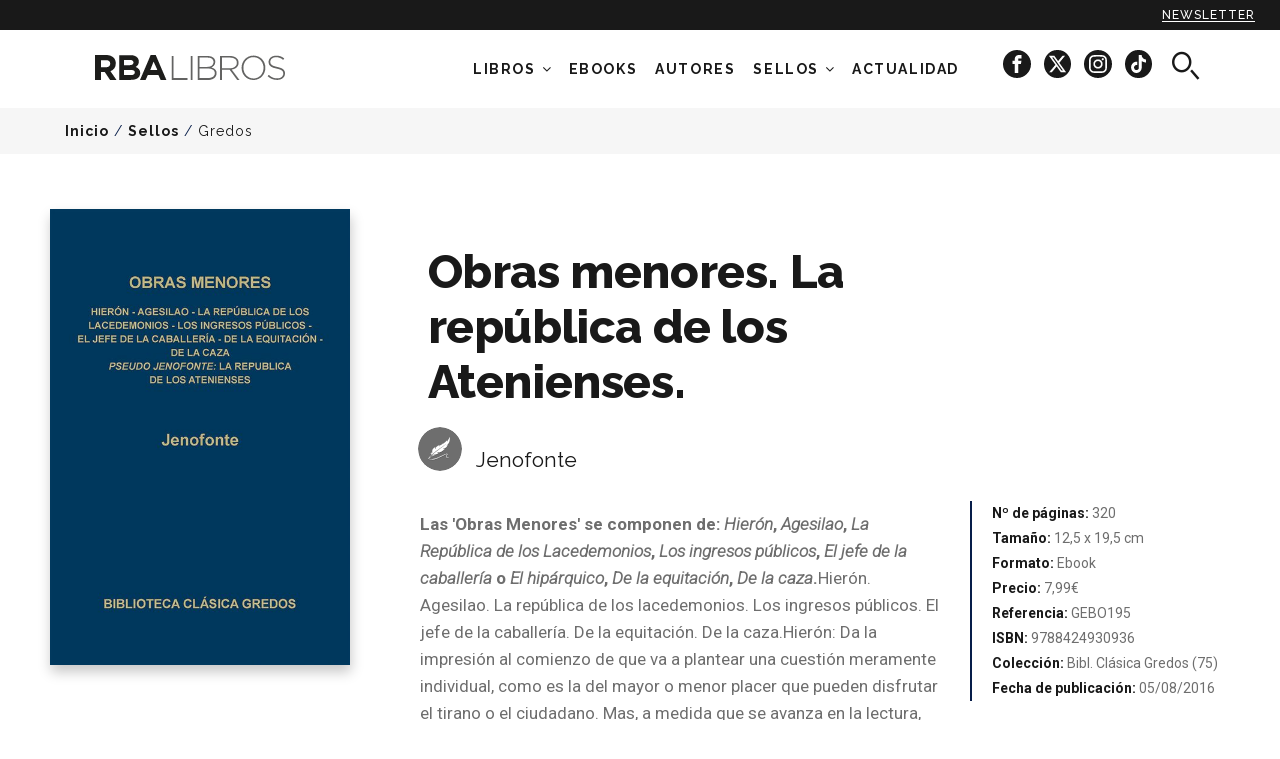

--- FILE ---
content_type: text/html; charset=utf-8
request_url: https://www.rbalibros.com/gredos/obras-menores-republica-atenienses_4302
body_size: 15870
content:
<!DOCTYPE html><html lang="es" prefix="og: http://ogp.me/ns#"><head><meta charset="UTF-8" /><title>Obras menores. La república de los Atenienses.</title><meta http-equiv="X-UA-Compatible" content="IE=edge,chrome=1" /><meta name="apple-mobile-web-app-capable" content="yes" /><meta name="apple-touch-fullscreen" content="yes" /><meta name="viewport" content="width=device-width, initial-scale=1.0, maximum-scale=1.0" /><meta name="theme-color" content="#191919" /><link type="text/css" media="screen" href="https://rbalibrospro.blob.core.windows.net/content/20250707110426/skins/rbalibros/cache.web.base.css" rel="stylesheet" /><!-- DIDOMI Script --><script type="text/javascript">window.gdprAppliesGlobally=true;(function(){function a(e){if(!window.frames[e]){if(document.body&&document.body.firstChild){var t=document.body;var n=document.createElement("iframe");n.style.display="none";n.name=e;n.title=e;t.insertBefore(n,t.firstChild)}
else{setTimeout(function(){a(e)},5)}}}function e(n,r,o,c,s){function e(e,t,n,a){if(typeof n!=="function"){return}if(!window[r]){window[r]=[]}var i=false;if(s){i=s(e,t,n)}if(!i){window[r].push({command:e,parameter:t,callback:n,version:a})}}e.stub=true;function t(a){if(!window[n]||window[n].stub!==true){return}if(!a.data){return}
var i=typeof a.data==="string";var e;try{e=i?JSON.parse(a.data):a.data}catch(t){return}if(e[o]){var r=e[o];window[n](r.command,r.parameter,function(e,t){var n={};n[c]={returnValue:e,success:t,callId:r.callId};a.source.postMessage(i?JSON.stringify(n):n,"*")},r.version)}}
if(typeof window[n]!=="function"){window[n]=e;if(window.addEventListener){window.addEventListener("message",t,false)}else{window.attachEvent("onmessage",t)}}}e("__tcfapi","__tcfapiBuffer","__tcfapiCall","__tcfapiReturn");a("__tcfapiLocator");(function(e){var t=document.createElement("script");t.id="spcloader";t.type="text/javascript";t.async=true;t.src="https://sdk.privacy-center.org/"+e+"/loader.js?target="+document.location.hostname;t.charset="utf-8";var n=document.getElementsByTagName("script")[0];n.parentNode.insertBefore(t,n)})("7e63dec6-f028-44f2-bebc-a5b9a642e28f")})();</script><meta name="keywords" content="KeyWords por defecto, cargado desde el fichero de recursos." /><meta name="description" content="· Hierón · Agelisao · La república de los Lacedemonios · Los ingresos públicos · El jefe de la caballería · De la equitación · De la caza" /><meta name="robots" content="noindex, follow" /><meta name="date" content="2024-11-26T16:05:25+01:00" /><meta name="DC.date.issued" content="2022-02-22" /><meta property="og:type" content="article" /><meta property="og:site_name" content="RBAlibros.com" /><meta property="og:title" content="Obras menores. La república de los Atenienses." /><meta property="og:description" content="· Hierón · Agelisao · La república de los Lacedemonios · Los ingresos públicos · El jefe de la caballería · De la equitación · De la caza" /><meta property="og:url" content="https://www.rbalibros.com/gredos/obras-menores-republica-atenienses_4302" /><meta property="fb:pages" content="LibrosRBA" /><meta name="twitter:card" content="summary" /><meta name="twitter:title" content="Obras menores. La república de los Atenienses." /><meta name="twitter:description" content="· Hierón · Agelisao · La república de los Lacedemonios · Los ingresos públicos · El jefe de la caballería · De la equitación · De la caza" /><meta name="twitter:url" content="https://www.rbalibros.com/gredos/obras-menores-republica-atenienses_4302" /><meta name="twitter:site" content="@rbalibros" /><meta name="twitter:site:id" content="438294630" /><meta property="nrbi:sections" content="Gredos;Sellos;Normal;Jenofonte;Bibl. Clásica Gredos;Ebook" /><link rel="shortcut icon" href="/favicon.ico" type="image/x-icon" /><link id="ctl01_ctl00_rss" title="Últimas noticias RBAlibros.com - Gredos" type="application/rss+xml" rel="alternate" href="/feeds/gredos" /><script type='text/javascript'>mlog("Header > After firsts CSS/JS...");var MGRDEBUG = eval('False'.toLocaleLowerCase());var googletag = googletag || {};googletag.cmd = googletag.cmd || [];var mgr = {requireUrl: "//cdnjs.cloudflare.com/ajax/libs/require.js/2.3.2/require.min.js",requireAsync: true,version: '20250707110426',baseMain: 'require.main',cmd: [],services: {},libs: {},debug: MGRDEBUG,consent: {},published: 1};mgr.baseUrl = '/' + 'Content' + '/' + mgr.version + '/js';mgr.baseMainUrl = mgr.baseUrl + '/' + mgr.baseMain;mgr.libs = {};mgr.FB = {};mgr.FB["enabled"] = true;mgr.FB["appID"] = '';function mlog(txt) { };var MGR_ads = {};mgr.pubs = [];mgr.pubs_loaded = [];(function () {document.write('<scr' + 'ipt ' + ((mgr.requireAsync) ? 'async="async" ' : '') + 'data-main="' + mgr.baseMainUrl + '" src="' + mgr.requireUrl + '"></scr' + 'ipt>');})();</script><!-- DIDOMI Consent --><script type="text/javascript">window.didomiOnReady = window.didomiOnReady || [];var getDatalayerPosition = function () {var pos = 0;if (typeof window["dataLayer"] !== "undefined") {for (var i in window["dataLayer"]) {var obj = window["dataLayer"][i];if (typeof obj.contenido === "object") pos = i;}}return pos;};window.didomiOnReady.push(function (Didomi) { // Call other functions on the SDKDidomi.getObservableOnUserConsentStatusForVendor('google').subscribe(function (consentStatus) {if (consentStatus === undefined) {// The consent status for the vendor is unknownmgr.consent.google = -1;} else if (consentStatus === true) {// The user has given consent to the vendorvar prevConsent = mgr.consent.google;mgr.consent.google = 1;if (prevConsent == -1) {var eventAds = new CustomEvent("mgr-ads", { "detail": "Start ads" });document.dispatchEvent(eventAds);}                    } else if (consentStatus === false) {// The user has denied consent to the vendorvar prevConsent = mgr.consent.google;mgr.consent.google = 0;if (prevConsent == -1) {var eventAds = new CustomEvent("mgr-ads", { "detail": "Start ads" });document.dispatchEvent(eventAds);}}window["dataLayer"][getDatalayerPosition()].userConsent.GA = mgr.consent.google==-1? 1 : mgr.consent.google;});Didomi.getObservableOnUserConsentStatusForVendor('77').subscribe(function (consentStatus) {if (consentStatus === undefined) {// The consent status for the vendor is unknownmgr.consent.comscore = -1;} else if (consentStatus === true) {// The user has given consent to the vendormgr.consent.comscore = 1;} else if (consentStatus === false) {// The user has denied consent to the vendorvar prevConsent = mgr.consent.comscore;mgr.consent.comscore = 0;if (prevConsent == 1) { // updated consentdataLayer.push({ 'event': 'CSpageview', 'eventLabel': mgr.consent.comscore });}}// notifyPVwithConsentvar pos = getDatalayerPosition();window["dataLayer"][pos].userConsentGDPR = mgr.consent.comscore;window["dataLayer"][pos].userConsent.CS = mgr.consent.comscore;});Didomi.getObservableOnUserConsentStatusForVendor('c:facebook-cDpcJVKg').subscribe(function (consentStatus) {if (consentStatus === undefined) {// The consent status for the vendor is unknownmgr.consent.facebook = 1;} else if (consentStatus === true) {// The user has given consent to the vendormgr.consent.facebook = 1;} else if (consentStatus === false) {// The user has denied consent to the vendormgr.consent.facebook = 0;}// window["dataLayer"][getDatalayerPosition()].userConsent.FA = mgr.consent.facebook;});Didomi.getObservableOnUserConsentStatusForVendor('c:chartbeat').subscribe(function (consentStatus) {if (consentStatus === undefined) {// The consent status for the vendor is unknownmgr.consent.chartbeat = -1;} else if (consentStatus === true) {// The user has given consent to the vendormgr.consent.chartbeat = 1;} else if (consentStatus === false) {// The user has denied consent to the vendormgr.consent.chartbeat = 0;}// window["dataLayer"][getDatalayerPosition()].userConsent.CB = mgr.consent.chartbeat;});var event = new CustomEvent("mgr-gtm-load", { "detail": "Load the GTM" });document.dispatchEvent(event);});</script><!-- DATALAYER --><script>	document.addEventListener('mgr-gtm-load', function (e) {function cleanText(text) {var textCleaned = text.toLowerCase();textCleaned = textCleaned.replace(/(,|\.|;|:)/g, '');textCleaned = textCleaned.replace(/\s+/g, '_');textCleaned = textCleaned.replace('-', '_');textCleaned = textCleaned.normalize('NFD').replace(/[\u0300-\u036f]/g, '');return textCleaned;}//var dataLayer = (typeof dataLayer !== 'undefined') ? dataLayer : [];let pageType = "article";if (window.location.pathname == "/" || window.location.pathname == "") {pageType = "home_rba_books";}if (window.location.pathname.indexOf("general") !== -1 || window.location.pathname.indexOf("politica") !== -1) {pageType = "legal_info";}if (window.location.pathname.indexOf("buscador") !== -1) {pageType = "searcher";}dataLayer.push({'event': 'custom_page_view','event_name': 'page_view','page_type': pageType,'page_title': cleanText(document.title),'page_url': window.location.href,'brand': 'rba_libros',});});</script><script>var mgr = mgr || {}; mgr.customTargeting = mgr.customTargeting || {}; mgr.customTargeting.page_type='Article';mgr.customTargeting.article_id='4302';mgr.customTargeting.content_type='Normal';mgr.customTargeting.tags=['autores','colecciones','ebooks','jenofonte','bibl-clasica-gredos','ebook'];mgr.customTargeting.level='2';mgr.customTargeting.section='gredos';</script><link rel="canonical" href="https://www.rbalibros.com/gredos/obras-menores-republica-atenienses_4302" /></head><body class="post gredos"><!-- Google Tag Manager --><script>dataLayer = [{"navegacion":{"category":"revistas","section":"sellos","subsection":"gredos","contentDevice":!(/iphone|ipod|android|blackberry|opera|mini|windows\sce|palm|smartphone|iemobile/i.test(navigator.userAgent.toLowerCase())) && !(/ipad|xoom|sch-i800|playbook|tablet|kindle/i.test(navigator.userAgent.toLowerCase())) ? 'desktop' :((/ipad|xoom|sch-i800|playbook|tablet|kindle/i.test(navigator.userAgent.toLowerCase())) ? 'tablet' : 'mobile'),"webGroup":"RBA Libros","webType":"web"},"contenido":{"contentType":"article","contentFormat":"article","author":"none","publicationDate":"20220222","modificationDate":"20241126","publicationHour":"07","galleryNumber":"none","contentId":"4302","contentLabel01":"https://www.rbalibros.com/gredos","contentLabel02":"none","contentLabel03":"none","subject":"Obras menores. La república de los Atenienses.","afiliacion":"none","contentRol":"gratuito","contentGroup01":"Jenofonte","contentGroup02":"Bibl. Clásica Gredos","contentGroup03":"Ebook","contentGroup04":"","contentGroup05":""},"userConsent":{"CS":"1","GA":"1","FA":"1"},"userConsentGDPR":"1"}];</script><noscript><iframe src="//www.googletagmanager.com/ns.html?id=GTM-TLQQBFT" height="0" width="0" style="display:none;visibility:hidden"></iframe></noscript><script>document.addEventListener('mgr-gtm-load', function (e) {var s = 'script';var l = 'dataLayer';var i = 'GTM-TLQQBFT';window[l]=window[l]||[];window[l].push({'gtm.start':new Date().getTime(),event:'gtm.js'});var f=document.getElementsByTagName(s)[0],j=document.createElement(s),dl=l!='dataLayer'?'&l='+l:'';j.async=true;j.src='//www.googletagmanager.com/gtm.js?id='+i+dl;f.parentNode.insertBefore(j,f);}, false);</script><!-- End Google Tag Manager --><form method="post" action="/gredos/obras-menores-republica-atenienses_4302" id="aspnetForm"><div><input type="hidden" name="__VIEWSTATE" id="__VIEWSTATE" value="jGIjivLKd3TLqjMbxK4VNDQBmCDiAYzymCWuRwi9PN9gudXW3mUkCGcvLYB2dFHxgrXfgoQqDrPal/1qASUPT8I02Qs88d6FDdl1gmIr93JCiDJn" /></div><div><input type="hidden" name="__VIEWSTATEGENERATOR" id="__VIEWSTATEGENERATOR" value="0E101E7C" /><input type="hidden" name="__VIEWSTATEENCRYPTED" id="__VIEWSTATEENCRYPTED" value="" /><input type="hidden" name="__EVENTVALIDATION" id="__EVENTVALIDATION" value="dzUdlScQefjwa/bUmv/m5CFW9MjJjSQoUxHdReHlu0clsXVv03RfKgS0eKQjBnSX4UPNgXZRhhatpLtQPuxDMcjviyOO9OWNw/DfSZCp6Jf5tNoJrtfncIh9uldygT8UTmB2DaOzXfhzplCyP/d5m4s592w=" /></div><header id="header" class="header"><div class="subscribe-sticky"><a href="#" class="mangirotrack sticky-newsletter ga4-event" data-trackcat="Newsletter" data-trackact="Sticky" title="Newsletter"data-event="custom_event" data-event_name="click_top_menu" data-link_url="/" data-link_text="newsletter">Newsletter</a></div><div class="wrap"><div class="rl-container"><div class="row"><div class="col-xs-6 col-xs-push-3 col-sm-10 col-sm-push-1 col-md-3 col-md-push-1 col-lg-3 col-lg-push-0 logo_rba"><a href="/" class="brand ga4-event" data-event="custom_event" data-event_name="click_top_menu" data-link_url="/" data-link_text="rba_books_logo"><!--[if (gt IE 8)&(IEMobile)]><!--><span class="inline-logo">RBA Libros</span><!--<![endif]--><!--[if (lt IE 9)&(!IEMobile)]><span class="inline-logo inline-mgr-logo-320"></span><![endif]--></a></div><div class="col-xs-2  col-xs-pull-6 col-sm-1 col-sm-pull-10 col-md-8 col-md-pull-0 col-lg-9 header-menu"><div class="header-menu-search"><!-- START: search --><div class="search"><i class="search-icon icon-search" aria-hidden="true"></i></div><!-- END: search --></div><nav id="menu" class="menu"><div class="hidden-xs hidden-sm menu-container"><ul class="n1"><li class="desplegable"><a href="/libros">Libros</a><i id="icon-desplegable" class="fa fa-angle-down"></i><ul class="n2"><li class="show-text"><a href="/temas/clasicos" class="ga4-event" title="Clasicos" data-event="custom_event" data-event_name="click_top_menu" data-link_text="Clásicos" data-link_url="/temas/clasicos"><span class="menuText">Clásicos</span></a></li><li class="show-text"><a href="/temas/salud" class="ga4-event" title="salud" data-event="custom_event" data-event_name="click_top_menu" data-link_text="Salud" data-link_url="/temas/salud"><span class="menuText">Salud</span></a></li><li class="show-text"><a href="/temas/negra" class="ga4-event" title="negra" data-event="custom_event" data-event_name="click_top_menu" data-link_text="Negra" data-link_url="/temas/negra"><span class="menuText">Negra</span></a></li><li class="show-text"><a href="/temas/novela" class="ga4-event" title="novela" data-event="custom_event" data-event_name="click_top_menu" data-link_text="Novela" data-link_url="/temas/novela"><span class="menuText">Novela</span></a></li><li class="show-text"><a href="/infantil-y-juvenil" class="ga4-event" title="infantil-y-juvenil" data-event="custom_event" data-event_name="click_top_menu" data-link_text="Infantil y Juvenil" data-link_url="/infantil-y-juvenil"><span class="menuText">Infantil y Juvenil</span></a></li><li class="show-text"><a href="/temas/ciencia" class="ga4-event" title="ciencia" data-event="custom_event" data-event_name="click_top_menu" data-link_text="Ciencia" data-link_url="/temas/ciencia"><span class="menuText">Ciencia</span></a></li><li class="show-text"><a href="/temas/sociedad" class="ga4-event" title="sociedad" data-event="custom_event" data-event_name="click_top_menu" data-link_text="Sociedad" data-link_url="/temas/sociedad"><span class="menuText">Sociedad</span></a></li><li class="show-text"><a href="/temas/historia" class="ga4-event" title="historia" data-event="custom_event" data-event_name="click_top_menu" data-link_text="Historia" data-link_url="/temas/historia"><span class="menuText">Historia</span></a></li><li class="show-text"><a href="/colecciones/coleccion-de-salud" class="ga4-event" title="salud-bienestar" data-event="custom_event" data-event_name="click_top_menu" data-link_text="Salud y bienestar" data-link_url="/colecciones/coleccion-de-salud"><span class="menuText">Salud y bienestar</span></a></li><li class="show-text"><a href="/colecciones/practica" class="ga4-event" title="practica" data-event="custom_event" data-event_name="click_top_menu" data-link_text="Ocio y libro de práctica" data-link_url="/colecciones/practica"><span class="menuText">Ocio y libro de práctica</span></a></li><li class="show-text"><a href="/temas/romantica" class="ga4-event" title="romantica" data-event="custom_event" data-event_name="click_top_menu" data-link_text="Novela romántica" data-link_url="/temas/romantica"><span class="menuText">Novela romántica</span></a></li><li class="show-text"><a href="/colecciones/gastronomia-y-cocina" class="ga4-event" title="gastronomia" data-event="custom_event" data-event_name="click_top_menu" data-link_text="Gastronomía" data-link_url="/colecciones/gastronomia-y-cocina"><span class="menuText">Gastronomía</span></a></li><li class="show-text"><a href="/temas/ilustrado" class="ga4-event" title="ilustrados" data-event="custom_event" data-event_name="click_top_menu" data-link_text="Ilustrados" data-link_url="/temas/ilustrado"><span class="menuText">Ilustrados</span></a></li></ul></li><li><a href="/ebooks" class="ga4-event" title="ebooks" data-event="custom_event" data-event_name="click_top_menu" data-link_text="Ebooks" data-link_url="/ebooks"><span class="menuText">Ebooks</span></a></li><li><a href="/autores" class="ga4-event" title="authors" data-event="custom_event" data-event_name="click_top_menu" data-link_text="Autores" data-link_url="/autores"><span class="menuText">Autores</span></a></li><li class="desplegable displayed"><a href="#noscroll">Sellos</a><i id="icon-desplegable" class="fa fa-angle-down"></i><ul class="n2"><li class="header-rba cat-8"><a href="/rba-libros" class="ga4-event" title="rba" data-event="custom_event" data-event_name="click_top_menu" data-link_text="RBA" data-link_url="/rba-libros"><span class="menuText">RBA</span><img data-src="/medio/2024/11/26/rba-black_bcf41461_297x106.png" src="[data-uri]" class="lazyload" /><noscript><img src="/medio/2024/11/26/rba-black_bcf41461_297x106.png" /></noscript></a></li><li class="header-snegra cat-14"><a href="/serie-negra" class="ga4-event" title="serie-negra" data-event="custom_event" data-event_name="click_top_menu" data-link_text="Serie Negra" data-link_url="/serie-negra"><span class="menuText">Serie Negra</span><img data-src="/medio/2022/06/16/nuevo-logo-serie-negra_662d41cf_445x95.png" src="[data-uri]" class="lazyload" /><noscript><img src="/medio/2022/06/16/nuevo-logo-serie-negra_662d41cf_445x95.png" /></noscript></a></li><li class="header-gredos cat-7"><a href="/gredos" class="ga4-event" title="gredos" data-event="custom_event" data-event_name="click_top_menu" data-link_text="Gredos" data-link_url="/gredos"><span class="menuText">Gredos</span><img data-src="/medio/2022/06/16/nuevo-logo-gredos_0afbf52d_272x53.png" src="[data-uri]" class="lazyload" /><noscript><img src="/medio/2022/06/16/nuevo-logo-gredos_0afbf52d_272x53.png" /></noscript></a></li><li class="header-integral cat-4"><a href="/integral" class="ga4-event" title="integral" data-event="custom_event" data-event_name="click_top_menu" data-link_text="Integral" data-link_url="/integral"><span class="menuText">Integral</span><img data-src="/medio/2022/06/16/nuevo-logo-integral_6c6524ad_1036x526.png" src="[data-uri]" class="lazyload" /><noscript><img src="/medio/2022/06/16/nuevo-logo-integral_6c6524ad_1036x526.png" /></noscript></a></li><li class="header-ng cat-10"><a href="/national-geographic" class="ga4-event" title="national-geographic" data-event="custom_event" data-event_name="click_top_menu" data-link_text="National Geographic" data-link_url="/national-geographic"><span class="menuText">National Geographic</span><img data-src="/medio/2022/06/16/nuevo-logo-ng_49400e33_620x195.png" src="[data-uri]" class="lazyload" /><noscript><img src="/medio/2022/06/16/nuevo-logo-ng_49400e33_620x195.png" /></noscript></a></li><li class="header-inf cat-12"><a href="/infantil" class="ga4-event" title="infantil" data-event="custom_event" data-event_name="click_top_menu" data-link_text="RBA Infantil" data-link_url="/infantil"><span class="menuText">RBA Infantil</span><img data-src="/medio/2024/11/26/rba-infantil-y-juvenil_f5c17710_284x102.png" src="[data-uri]" class="lazyload" /><noscript><img src="/medio/2024/11/26/rba-infantil-y-juvenil_f5c17710_284x102.png" /></noscript></a></li><li class="header-lit cat-13"><a href="/rba-lit" class="ga4-event" title="rbalit" data-event="custom_event" data-event_name="click_top_menu" data-link_text="RBA Lit" data-link_url="/rba-lit"><span class="menuText">RBA Lit</span><img data-src="/medio/2024/11/26/rba-lit-black_e27a30a1_2000x1414.png" src="[data-uri]" class="lazyload" /><noscript><img src="/medio/2024/11/26/rba-lit-black_e27a30a1_2000x1414.png" /></noscript></a></li><li class="header-snegra hidden cat-14"><a href="https://www.serienegra.es" rel="external" class="ga4-event" data-event="custom_event" data-event_name="click_top_menu" data-link_text="Serie Negra (OLD)" data-link_url="https://www.serienegra.es"><span class="menuText">Serie Negra (OLD)</span><img data-src="/medio/2022/06/16/nuevo-logo-serie-negra_662d41cf_445x95.png" src="[data-uri]" class="lazyload" /><noscript><img src="/medio/2022/06/16/nuevo-logo-serie-negra_662d41cf_445x95.png" /></noscript></a></li><li class="header-practica hidden cat-5"><a href="/rba-practica" class="ga4-event" data-event="custom_event" data-event_name="click_top_menu" data-link_text="RBA Práctica" data-link_url="/rba-practica"><span class="menuText">RBA Práctica</span><img data-src="/medio/2018/10/11/logo-rba-practica-black_d20a7f0e.png" src="[data-uri]" class="lazyload" /><noscript><img src="/medio/2018/10/11/logo-rba-practica-black_d20a7f0e.png" /></noscript></a></li><li class="hidden cat-3"><a href="/rba-ficcion" class="ga4-event" data-event="custom_event" data-event_name="click_top_menu" data-link_text="RBA Ficcion" data-link_url="/rba-ficcion"><span class="menuText">RBA Ficcion</span><img data-src="/medio/2024/03/07/logo-rba-ficcion-negro-fondo-transparente_ce082303_2000x549.png" src="[data-uri]" class="lazyload" /><noscript><img src="/medio/2024/03/07/logo-rba-ficcion-negro-fondo-transparente_ce082303_2000x549.png" /></noscript></a></li><li class="header-no-ficcion hidden cat-16"><a href="/rba-no-ficcion" class="ga4-event" data-event="custom_event" data-event_name="click_top_menu" data-link_text="RBA No Ficción" data-link_url="/rba-no-ficcion"><span class="menuText">RBA No Ficción</span><img data-src="/medio/2018/11/20/logo-no-ficcion-black_4515f43b.png" src="[data-uri]" class="lazyload" /><noscript><img src="/medio/2018/11/20/logo-no-ficcion-black_4515f43b.png" /></noscript></a></li><li class="header-gastronomia hidden cat-15"><a href="/rba-gastronomia-y-cocina" class="ga4-event" data-event="custom_event" data-event_name="click_top_menu" data-link_text="RBA Gastronomía y cocina" data-link_url="/rba-gastronomia-y-cocina"><span class="menuText">RBA Gastronomía y cocina</span><img data-src="/medio/2018/10/11/logo-rba-gastronomia-black_eb9b3e08.png" src="[data-uri]" class="lazyload" /><noscript><img src="/medio/2018/10/11/logo-rba-gastronomia-black_eb9b3e08.png" /></noscript></a></li><li class="header-bolsillo hidden cat-11"><a href="/rba-bolsillo" class="ga4-event" data-event="custom_event" data-event_name="click_top_menu" data-link_text="RBA Bolsillo" data-link_url="/rba-bolsillo"><span class="menuText">RBA Bolsillo</span><img data-src="/medio/2019/01/10/rba-bolsillo_3cafebde.png" src="[data-uri]" class="lazyload" /><noscript><img src="/medio/2019/01/10/rba-bolsillo_3cafebde.png" /></noscript></a></li></ul></li><li class="desplegable hidden"><a href="#noscroll">NOVEDADES</a><i id="icon-desplegable" class="fa fa-angle-down"></i><ul class="n2"><li class="show-text"><a href="/medio/2024/10/07/butlleti_novembre_2024_ad72e11c.pdf" rel="external" class="ga4-event" title="NOVEDADES NOVIEMBRE" data-event="custom_event" data-event_name="click_top_menu" data-link_text="NOVEDADES NOVIEMBRE" data-link_url="/medio/2024/10/07/butlleti_novembre_2024_ad72e11c.pdf"><span class="menuText">NOVEDADES NOVIEMBRE</span></a></li><li class="show-text"><a href="/medio/2024/08/01/boletin-novedades-octubre-24_7d76122f.pdf" rel="external" class="ga4-event" title="NOVEDADES OCTUBRE" data-event="custom_event" data-event_name="click_top_menu" data-link_text="NOVEDADES OCTUBRE" data-link_url="/medio/2024/08/01/boletin-novedades-octubre-24_7d76122f.pdf"><span class="menuText">NOVEDADES OCTUBRE</span></a></li><li class="show-text"><a href="/medio/2022/04/20/catalogo-integral-22_3cdeed4a.pdf" rel="external" class="ga4-event" title="Catálogo Integral" data-event="custom_event" data-event_name="click_top_menu" data-link_text="Catálogo Integral" data-link_url="/medio/2022/04/20/catalogo-integral-22_3cdeed4a.pdf"><span class="menuText">Catálogo Integral</span></a></li><li class="show-text"><a href="/medio/2022/04/20/catalogo-serie-negra-22_37c068ea.pdf" rel="external" class="ga4-event" title="Catálogo Serie Negra" data-event="custom_event" data-event_name="click_top_menu" data-link_text="Catálogo Serie Negra" data-link_url="/medio/2022/04/20/catalogo-serie-negra-22_37c068ea.pdf"><span class="menuText">Catálogo Serie Negra</span></a></li><li class="show-text"><a href="/medio/2022/04/26/catalogo-no-ficcion-22_a3d5ccfc.pdf" rel="external" class="ga4-event" title="Catálogo No Ficción 2020" data-event="custom_event" data-event_name="click_top_menu" data-link_text="Catálogo No Ficción" data-link_url="/medio/2022/04/26/catalogo-no-ficcion-22_a3d5ccfc.pdf"><span class="menuText">Catálogo No Ficción</span></a></li><li class="show-text"><a href="/medio/2023/01/19/catalogo-gredos-2022-ok_14f2ae74.pdf" rel="external" class="ga4-event" title="Catálogo Gredos" data-event="custom_event" data-event_name="click_top_menu" data-link_text="Catálogo Gredos" data-link_url="/medio/2023/01/19/catalogo-gredos-2022-ok_14f2ae74.pdf"><span class="menuText">Catálogo Gredos</span></a></li></ul></li><li class="cat-1"><a href="/noticias" class="ga4-event" title="news" data-event="custom_event" data-event_name="click_top_menu" data-link_text="Actualidad" data-link_url="/noticias"><span class="menuText">Actualidad</span></a></li></ul><div class="socialmenu"><a href="https://www.facebook.com/LibrosRBA/" title="RBALibros en Facebook" target="_blank" class="mangirotrack ga4-event"data-event="custom_event" data-event_name="click_view" data-content_type="facebook"><span class="ic-facebook-circle" aria-hidden="true"></span></a><a href="https://x.com/rbalibros" title="RBALibros en X" target="_blank" class="mangirotrack ga4-event"data-event="custom_event" data-event_name="click_view" data-content_type="x"><span class="icon-x-circle" aria-hidden="true"></span></a><a href="https://www.instagram.com/rba_libros/" title="RBALibros en Instagram" target="_blank" class="mangirotrack ga4-event"data-event="custom_event" data-event_name="click_view" data-content_type="instagram"><span class="ic-instagram-circle" aria-hidden="true"></span></a><a href="https://www.tiktok.com/@rba_libros" title="RBALibros en TikTok"  target="_blank" class="mangirotrack ga4-event"data-event="custom_event" data-event_name="click_view" data-content_type="tiktok"><span class="icon-tiktok-circle" aria-hidden="true"></span></a></div></div><a id="nav-icon" class=""><span></span><span></span><span></span><span></span></a></nav></div><div class="col-xs-2  col-xs-push-2 col-sm-1 col-sm-push-0 col-md-0 col-lg-0 header-search"><!-- START: search --><div class="search"><i class="search-icon icon-search" aria-hidden="true"></i></div><!-- END: search --></div></div></div></div><div class="search-text"><div class="rl-container-center"><div id="searching"><input type="text" name="txtBuscador" id="inputText" placeholder="Buscar por título, tema o autor" class="typeahead" /></div><button type="button" class="" id="btnBusc"><i class="search-icon icon-search hidden-sm hidden-md hidden-lg" aria-hidden="true"></i><span class="hidden-xs">BUSCAR</span></button></div></div></header><main id="main" class="site-content detail"><article class="article-container" id="main4302" data-id="4302"><div class="col-xs-12 col-sm-12 col-md-12 col-lg-12 breadcrumb-section"><div class="wrap"><p id="breadcrumb" class="breadcrumb"><a href="/" title="Inicio">Inicio</a> / <a href="/libros" title="Sellos">Sellos</a> / <a href="/gredos" title="Gredos">Gredos</a></p></div></div><header class="wrap article-header"><div class="row"><div class="col-xs-12 col-sm-12 col-md-12 col-lg-12 headerSize"><div class="imgTxt"><img data-src="/medio/2022/05/05/obras-menores-la-republica-de-los-atenienses_9dbe80ca_500x760.jpg" src="[data-uri]" class="lazyload" /><noscript><img src="/medio/2022/05/05/obras-menores-la-republica-de-los-atenienses_9dbe80ca_500x760.jpg" /></noscript></div><div class="col-sm-offset-4 col-md-offset-4 col-lg-offset-4 partTitle"><div class="txt"><h1 class="t1">Obras menores. La república de los Atenienses.</h1><div class="authorContainer"><div class="img-authors numAuthors1"><img data-src="/Content/skins/rbalibros/img/default-author.svg" src="[data-uri]" alt="Jenofonte" class="img-responsive img-circle img-author lazyload" /><noscript><img src="/Content/skins/rbalibros/img/default-author.svg" alt="Jenofonte" /></noscript></div><div class="author numAuthors1"><div class="book-author"><a href="/autores/jenofonte" class="autorLibro">Jenofonte</a></div></div></div></div></div></div></div></header><div class="wrap article-main"><div class="row"><div class="col-xs-12 col-sm-8 col-sm-offset-4 col-md-9 col-md-offset-3 col-lg-9 col-lg-offset-3 col-left"><!-- START: detail--><div class="article-content"><div class="txt col-xs-12 col-sm-12 col-md-7 col-md-offset-1 col-lg-7 col-lg-offset-1"><p><b>Las 'Obras Menores' se componen de: <i>Hierón</i>, <i>Agesilao</i>, <i>La República de los Lacedemonios</i>, <i>Los ingresos públicos</i>, <i>El jefe de la caballería</i> o <i>El hipárquico</i>, <i>De la equitación</i>, <i>De la caza</i>.</b>Hierón. Agesilao. La república de los lacedemonios. Los ingresos públicos. El jefe de la caballería. De la equitación. De la caza.Hierón</i>: Da la impresión al comienzo de que va a plantear una cuestión meramente individual, como es la del mayor o menor placer que pueden disfrutar el tirano o el ciudadano. Mas, a medida que se avanza en la lectura, se constata que los diversos aspectos de la vida pública se apoderan del diálogo y que, en realidad, si al tirano no le va bien, es porque está enfrentado con toda la ciudad.<i>Agesilao</i>: Es un elogio con dos partes bien diferenciadas; la primera resume la vida del rey Agesilao y la segunda exalta sus virtudes principales.<i>La república de los lacedemonios</i>: Es un escrito de alabanza y admiración del régimen político de Esparta. El autor entiende que la pasada grandeza de Esparta se debe a su sistema de vida, superior al del resto de los griegos, que ha compensado con creces su escasa población.<i>Los ingresos públicos</i> o <i>Las rentas</i>: Este opúsculo constituye, posiblemente, el último escrito de Jenofonte. El fin del escrito es alcanzar la autarquía en el terreno económico, ya que la vía imperialista ha resultado un fracaso estrepitoso que no ha dejado más que el recelo de los demás pueblos griegos.<i>El jefe de la caballería</i> o <i>El hipárquico</i>: Es un tratado técnico sobre los deberes que ha de tener en cuenta el jefe de la caballería para poder mejorarla y granjearse, a la vez, las simpatías del Consejo. Pertenece, pues, a la literatura didáctica.<i>De la equitación</i>: Es el mejor tratado técnico de Jenofonte. Es una pieza maestra y subraya su perfecta ordenación en contraste con el De la caza. El tratado va unido al El jefe de caballería, cuyos contenidos se complementan según el propio autor.<i>De la caza</i>: Se duda si realmensta obra pertenece a Jenofonte. Consta de trece capítulos en los que analiza todos los factores que afectan a esta actividad, desde el origen mitológico a hasta una alabanza de los auténticos cazadores frente a los políticos ambiciosos que van a la caza de amigos.</p><div class="video"></div><div class="data hidden-md hidden-lg"><div class="book-info"><ul><li><strong>Nº de páginas: </strong>320</li><li><strong>Tamaño: </strong>12,5 x 19,5 cm</li><li><strong>Formato: </strong>Ebook</li><li><strong>Precio: </strong>7,99€</li><li><strong>Referencia: </strong>GEBO195</li><li><strong>ISBN: </strong>9788424930936</li><li><strong>Colección: </strong>Bibl. Clásica Gredos (75)</li><li><strong>Fecha de publicación: </strong>05/08/2016</li></ul></div></div></div><div class="data hidden-xs hidden-sm col-md-4 col-lg-4"><div class="book-info"><ul><li><strong>Nº de páginas: </strong>320</li><li><strong>Tamaño: </strong>12,5 x 19,5 cm</li><li><strong>Formato: </strong>Ebook</li><li><strong>Precio: </strong>7,99€</li><li><strong>Referencia: </strong>GEBO195</li><li><strong>ISBN: </strong>9788424930936</li><li><strong>Colección: </strong>Bibl. Clásica Gredos (75)</li><li><strong>Fecha de publicación: </strong>05/08/2016</li></ul></div></div><div class="txt txt2 col-xs-12 col-sm-12 col-md-7 col-md-offset-1 col-lg-7 col-lg-offset-1"><div id="netshare"><!-- START:toolbar --><div class="toolbar mangiroshare"><ul class="left"><li class="first">Compartir:</li><li><a class="fck button" title="Facebook" data-layout="button_count" data-url="https%3a%2f%2fwww.rbalibros.com%2fgredos%2fobras-menores-republica-atenienses_4302"><i class="fa fa-facebook"></i></a></li><li><a class="twt button" title="Twitter" data-text="Obras+menores.+La+rep%c3%bablica+de+los+Atenienses." data-url="https%3a%2f%2fwww.rbalibros.com%2fgredos%2fobras-menores-republica-atenienses_4302"><i class="icon-x-rrss"></i></a></li></ul></div><!-- END:toolbar --></div></div></div></article><!-- END : detail --></div></div></div><section class="block01 related-author"><div class="wrap"><div class="col-xs-12 col-sm-12 col-md-12 col-lg-12 related-by-author"><div class="author-container"><div class="author-info"><a href="/autores/jenofonte"><img data-src="/Content/skins/rbalibros/img/default-author.svg" src="[data-uri]" class="img-responsive img-circle img-autor lazyload" /><noscript><img src="/Content/skins/rbalibros/img/default-author.svg" /></noscript><p class="title">OTROS TÍTULOS DE</p><p class="autor">Jenofonte</p></a><div class="description"></div></div></div><div class="row list-books"><div class="col-xs-12 col-sm-4 col-md-4 col-lg-4 recommended"><!-- START: article book --><article class="book vertical"><figure class="thumb"><a href="/gredos/anabasis_5622" target="_self" title="Anábasis"><img sizes="100vw" data-srcset="/medio/2022/02/04/anabasis_f321bb35_158x239.jpg 158w,/medio/2022/02/04/anabasis_f155e1c9_315x478.jpg 315w" data-src="/medio/2022/02/04/anabasis_f155e1c9_315x478.jpg" src="[data-uri]" alt="Anábasis" class="lazyload img-responsive lazyload" data-aspectratio="315/478" /><noscript><img src="/medio/2022/02/04/anabasis_f155e1c9_315x478.jpg" alt="Anábasis" /></noscript></a></figure><div class="txt"><h3 class="book-title"><a href="/gredos/anabasis_5622">Anábasis</a></h3><div class="book-author"><a href="/autores/jenofonte" class="autorLibro">Jenofonte</a></div></div></article><!-- END: article book --></div><div class="col-xs-12 col-sm-4 col-md-4 col-lg-4 recommended"><!-- START: article book --><article class="book ebook vertical"><figure class="thumb"><a href="/gredos/helenicas_6065" target="_self" title="Helénicas"><img sizes="100vw" data-srcset="/medio/2022/05/21/helenicas_9f4de31f_158x252.jpg 158w,/medio/2022/05/21/helenicas_4cc2ff20_315x504.jpg 315w" data-src="/medio/2022/05/21/helenicas_4cc2ff20_315x504.jpg" src="[data-uri]" alt="Helénicas" class="lazyload img-responsive lazyload" data-aspectratio="315/504" /><noscript><img src="/medio/2022/05/21/helenicas_4cc2ff20_315x504.jpg" alt="Helénicas" /></noscript></a></figure><div class="txt"><h3 class="book-title"><a href="/gredos/helenicas_6065">Helénicas</a></h3><div class="book-author"><a href="/autores/jenofonte" class="autorLibro">Jenofonte</a></div></div></article><!-- END: article book --></div><div class="col-xs-12 col-sm-4 col-md-4 col-lg-4 recommended"><!-- START: article book --><article class="book ebook vertical"><figure class="thumb"><a href="/gredos/ciropedia_6113" target="_self" title="Ciropedia"><img sizes="100vw" data-srcset="/medio/2022/05/21/ciropedia_ae2b3dbe_158x239.jpg 158w,/medio/2022/05/21/ciropedia_55e4f51b_315x478.jpg 315w" data-src="/medio/2022/05/21/ciropedia_55e4f51b_315x478.jpg" src="[data-uri]" alt="Ciropedia" class="lazyload img-responsive lazyload" data-aspectratio="315/478" /><noscript><img src="/medio/2022/05/21/ciropedia_55e4f51b_315x478.jpg" alt="Ciropedia" /></noscript></a></figure><div class="txt"><h3 class="book-title"><a href="/gredos/ciropedia_6113">Ciropedia</a></h3><div class="book-author"><a href="/autores/jenofonte" class="autorLibro">Jenofonte</a></div></div></article><!-- END: article book --></div></div><div class="know-author-container"><a href="/autores/jenofonte" class="know-author">Conoce al autor</a></div></div></div></section><section class="block01 recommend"><div class="wrap"><!-- START: Recomendados  --><header class="recommend-title"><h2 class="block-title"><span>Otros libros</span></h2></header><div class="row"><div class="col-xs-6 col-sm-3 col-md-3 col-lg-3 recommended"><!-- START: article book --><article class="book vertical"><figure class="thumb"><a href="/gredos/el-mundo-helenistico_18079" target="_self" title="El mundo helenístico"><img sizes="100vw" data-srcset="/medio/2026/01/14/el-mundo-helenistico_b30ac2ad_158x234.jpg 158w,/medio/2026/01/14/el-mundo-helenistico_a88eb400_315x468.jpg 315w" data-src="/medio/2026/01/14/el-mundo-helenistico_a88eb400_315x468.jpg" src="[data-uri]" alt="El mundo helenístico" class="lazyload img-responsive lazyload" data-aspectratio="315/468" /><noscript><img src="/medio/2026/01/14/el-mundo-helenistico_a88eb400_315x468.jpg" alt="El mundo helenístico" /></noscript></a></figure><div class="txt"><h3 class="book-title"><a href="/gredos/el-mundo-helenistico_18079">El mundo helenístico</a></h3><div class="book-author"><a href="/autores/fw-walbank" class="autorLibro">F.W. WALBANK</a></div></div></article><!-- END: article book --></div><div class="col-xs-6 col-sm-3 col-md-3 col-lg-3 recommended"><!-- START: article book --><article class="book vertical"><figure class="thumb"><a href="/gredos/confesiones_18080" target="_self" title="Confesiones"><img sizes="100vw" data-srcset="/medio/2026/01/14/confesiones_119a67ba_158x250.jpg 158w,/medio/2026/01/14/confesiones_3c92016b_315x500.jpg 315w" data-src="/medio/2026/01/14/confesiones_3c92016b_315x500.jpg" src="[data-uri]" alt="Confesiones" class="lazyload img-responsive lazyload" data-aspectratio="315/500" /><noscript><img src="/medio/2026/01/14/confesiones_3c92016b_315x500.jpg" alt="Confesiones" /></noscript></a></figure><div class="txt"><h3 class="book-title"><a href="/gredos/confesiones_18080">Confesiones</a></h3><div class="book-author"><a href="/autores/san-agustin" class="autorLibro">San Agustín</a></div></div></article><!-- END: article book --></div><div class="col-xs-6 col-sm-3 col-md-3 col-lg-3 recommended"><!-- START: article book --><article class="book vertical"><figure class="thumb"><a href="/gredos/historia-natural_18081" target="_self" title="Historia natural I"><img sizes="100vw" data-srcset="/medio/2026/01/14/historia-natural-i_4cd542c4_158x250.jpg 158w,/medio/2026/01/14/historia-natural-i_f3539a72_315x500.jpg 315w" data-src="/medio/2026/01/14/historia-natural-i_f3539a72_315x500.jpg" src="[data-uri]" alt="Historia natural I" class="lazyload img-responsive lazyload" data-aspectratio="315/500" /><noscript><img src="/medio/2026/01/14/historia-natural-i_f3539a72_315x500.jpg" alt="Historia natural I" /></noscript></a></figure><div class="txt"><h3 class="book-title"><a href="/gredos/historia-natural_18081">Historia natural I</a></h3><div class="book-author"><a href="/autores/plinio-el-viejo" class="autorLibro">Plinio el Viejo</a></div></div></article><!-- END: article book --></div><div class="col-xs-6 col-sm-3 col-md-3 col-lg-3 recommended"><!-- START: article book --><article class="book vertical"><figure class="thumb"><a href="/gredos/elementos-i-iv_18082" target="_self" title="Elementos I-IV"><img sizes="100vw" data-srcset="/medio/2026/01/14/elementos-i-iv_417edb3e_158x251.jpg 158w,/medio/2026/01/14/elementos-i-iv_8bb20321_315x501.jpg 315w" data-src="/medio/2026/01/14/elementos-i-iv_8bb20321_315x501.jpg" src="[data-uri]" alt="Elementos I-IV" class="lazyload img-responsive lazyload" data-aspectratio="315/501" /><noscript><img src="/medio/2026/01/14/elementos-i-iv_8bb20321_315x501.jpg" alt="Elementos I-IV" /></noscript></a></figure><div class="txt"><h3 class="book-title"><a href="/gredos/elementos-i-iv_18082">Elementos I-IV</a></h3><div class="book-author"><a href="/autores/euclides-de-alejandria" class="autorLibro">Euclides de Alejandría</a></div></div></article><!-- END: article book --></div></div><!-- END: Recomendados   --></div></section></main><!-- START: footer --><footer id="txtFooter" class="footer"><!-- PRUEBA DE LOGOS EN EL FOOTER DE TODA LA WEB --><div class="wrap-center footer-newsletter"><div class="row"><div class="col-xs-12 col-sm-12 col-md-12 col-lg-12"><div class="spinner"><div class="spinner-loader"><div class="double-bounce1"></div><div class="double-bounce2"></div></div></div><div class="row footer-row newsletter-gredos"><div class="col-xs-12 col-sm-12 col-md-5 col-lg-5 newsletter-text"><h4>Suscríbete a nuestra newsletter de Gredos</h4><p>Recibirás en tu correo todas nuestras novedades editoriales</p></div><div class="col-xs-12 col-sm-12 col-md-6 col-md-push-1 col-lg-6 col-lg-push-1 newsletter-form"><div class="spinner"><div class="spinner-loader"><div class="double-bounce1"></div><div class="double-bounce2"></div></div></div><fieldset><div class="newsletter-data"><input type="text" id="txtFooterEmail" placeholder="Escribe tu e-mail" title="email" /><input type="hidden" class="slctNewsletters" id="slctNewsletters" value="3" /><input type="button" id="btnFooterSuscribir" value="Suscríbete" class="btn-submit-mail" /></div><div class="newsletter-conditions"><input type="checkbox" id="chkFooterLegal" title="condiciones" /><label for="chkGredosFooterLegal">Deseo recibir el newsletter de Gredos aceptando por tanto la <a href="http://www.rba.es/general/politica-privacidad-newsletters_181" target="_blank" class="conditionsLink">Política de Privacidad</a></label><input type="checkbox" id="chkFooterInfo"  value="INFO" /><label for="chkGredosFooterInfo">Deseo recibir comunicaciones comerciales sobre productos y/o servicios ofrecidos por la Comunidad RBA. Ver la <a href="http://www.rba.es/general/politica-privacidad-newsletters_181" target="_blank" class="conditionsLink">Política de Privacidad</a>.</label><input type="checkbox" id="chkFooterTerc" value="TERC" class="checkboxExtra" style="display: none;" /><label for="chkFooterTerc" style="display: none;">Deseo recibir comunicaciones comerciales de terceras empresas colaboradoras de la Comunidad RBA. Ver la <a href="http://www.rba.es/general/politica-privacidad-newsletters_181" target="_blank" class="conditionsLink">Política de Privacidad</a>.</label></div></fieldset><input type="hidden" name="ctl01$ctl00$ctl18$widget-288$hfCRMValueList" id="ctl01_ctl00_ctl18_widget-288_hfCRMValueList" value="{&quot;1&quot;: &quot;LIBR&quot;,&quot;3&quot;: &quot;GRED&quot;,&quot;4&quot;: &quot;INTG&quot;,&quot;5&quot;: &quot;SENE&quot;}" /><input type="hidden" name="ctl01$ctl00$ctl18$widget-288$hfCRMMarkedList" id="ctl01_ctl00_ctl18_widget-288_hfCRMMarkedList" value="{&quot;LIBR&quot;: &quot;no&quot;,&quot;GRED&quot;: &quot;no&quot;,&quot;INTG&quot;: &quot;no&quot;,&quot;SENE&quot;: &quot;no&quot;}" /></div></div></div></div></div><div class="footer-contacto"><div class="wrap"><div class="rl-container"><div class="row"><div class="col-xs-12 col-sm-4 col-md-4"><a href="/" class="brand ga4-event"data-event="custom_event" data-event_name="click_prefooter" data-link_url="/" data-link_text="rba_libros"><!--[if (gt IE 8)&(IEMobile)]><!--><span class="inline-logo">RBA Libros</span><!--<![endif]--><!--[if (lt IE 9)&(!IEMobile)]><span class="inline-logo inline-mgr-logo-320"></span><![endif]--></a></div><div class="col-xs-12 col-sm-8 col-md-8"><div class="col-xs-12 col-sm-12 col-md-12 col-lg-12"><div class="ademas"><ul class="list-inline"><li><a href="mailto:clientes@rbalibros.es" data-event="custom_event" data-event_name="click_prefooter" data-link_url="mailto:clientes@rbalibros.es" data-link_text="contacto" class="ga4-event">Contacto</a></li><li><a href="mailto:prensa@rba.es" data-event="custom_event" data-event_name="click_prefooter" data-link_url="mailto:prensa@rba.es" data-link_text="prensa" class="ga4-event">Prensa</a></li><li><a href="https://www.rbalibros.com/noticias/distribuidores-rba-libros_17836" data-event="custom_event" data-event_name="click_prefooter" data-link_url="https://www.rbalibros.com/noticias/distribuidores-rba-libros_17836" data-link_text="distribuidores" class="ga4-event">Distribuidores</a></li><li><a href="http://foreignrights.rba.es/" data-event="custom_event" data-event_name="click_prefooter" data-link_url="http://foreignrights.rba.es/" data-link_text="foreign_rights" class="ga4-event">Foreign Rights</a></li></ul></div></div></div></div></div></div></div><div class="footer-corpo"><div class="wrap"><div class="rl-container"><div class="row"><div class="col-xs-12 col-sm-4 col-md-4"><div class="default-row"><div class="col-xs-12 logo_rba"><a href="https://www.rba.es/" title="RBA" target="_blank" rel="external"><svg version="1.1" xmlns="http://www.w3.org/2000/svg" xmlns:xlink="http://www.w3.org/1999/xlink" width="95" height="33" viewBox="0 0 728.227 257.918"><path clip-path="url(#SVGID_2_)" fill="#FFFFFF" stroke="#000000" d="M56.339,126.214V52.681h55.975c27.437,0,44.265,12.438,44.265,36.584v0.732c0,21.583-15.73,36.217-43.168,36.217H56.339z M0,257.918h56.339V175.97h43.536h0.731l54.877,81.948h65.85l-62.558-91.462c32.56-12.071,54.875-38.045,54.875-79.386v-0.733c0-24.144-7.681-44.266-21.95-58.533c-16.828-16.829-42.071-25.975-74.631-25.975H0V257.918z M625.792,150.727L591.77,67.68l-34.022,83.046H625.792z M566.527,0h51.946l109.753,257.918h-58.9l-23.413-57.437H537.624l-23.412,57.437h-57.438L566.527,0z M303.62,208.528v-56.339h65.12c28.9,0,41.705,10.608,41.705,27.805v0.729c0,19.024-14.999,27.805-39.876,27.805H303.62z M303.62,105.361V51.218h55.607c23.78,0,36.95,9.511,36.95,26.34v0.732c0,19.023-15.73,27.071-40.607,27.071H303.62z M248.745,257.918h121.824c57.804,0,95.851-23.416,95.851-70.24v-0.733c0-34.389-18.293-51.583-47.927-62.924c18.293-10.244,33.659-26.341,33.659-55.241v-0.733c0-17.561-5.854-31.828-17.561-43.534C419.956,9.878,396.908,1.829,367.643,1.829H248.745V257.918z"></path></svg></a></div><div class="col-xs-12 copyright">© RBA Todos los derechos reservados</div></div></div><div class="col-xs-12 col-sm-8 col-md-8"><div class="default-row"><div class="menu_sec_1 col-xs-12 col-sm-12 col-md-12 col-lg-12"><div class="ademas"><ul class="list-inline"><li><a href="http://www.rba.es" data-event="custom_event" data-event_name="click_footer" data-link_url="http://www.rba.es" data-link_text="grupo_rba" class="ga4-event">Grupo RBA</a></li><li><a href="http://www.rbarevistas.com" data-event="custom_event" data-event_name="click_footer" data-link_url="http://www.rbarevistas.com" data-link_text="revistas" class="ga4-event">Revistas</a></li><li><a href="https://tienda.rbacoleccionables.com/" data-event="custom_event" data-event_name="click_footer" data-link_url="https://tienda.rbacoleccionables.com/" data-link_text="coleccionables" class="ga4-event">Coleccionables</a></li></ul></div></div><div class="menu_sec_2 col-xs-12 col-sm-12 col-md-12 col-lg-12"><div class="ademas"><ul class="list-inline"><li><a href="http://www.rba.es/general/aviso-legal-libros_179" data-event="custom_event" data-event_name="click_footer" data-link_url="http://www.rba.es/general/aviso-legal-libros_179" data-link_text="aviso_legal" class="ga4-event">Aviso Legal</a></li><li><a href="http://www.rba.es/general/codigo-etico_45" data-event="custom_event" data-event_name="click_footer" data-link_url="http://www.rba.es/general/codigo-etico_45" data-link_text="código_ético" class="ga4-event">Código ético</a></li><li><a href="http://www.rba.es/general/proveedores_43" data-event="custom_event" data-event_name="click_footer" data-link_url="http://www.rba.es/general/proveedores_43" data-link_text="proveedores" class="ga4-event">Proveedores</a></li><li><a href="https://www.rba.es/politica-privacidad" target="_blank"data-event="custom_event" data-event_name="click_footer" data-link_url="https://www.rba.es/politica-privacidad" data-link_text="política_de_privacidad" class="ga4-event">Política de privacidad</a></li><li><a href="https://www.rba.es/general/politica-cookies_200" target="_blank"data-event="custom_event" data-event_name="click_footer" data-link_url="https://www.rba.es/general/politica-cookies_200" data-link_text="política_de_cookies" class="ga4-event">Política de cookies</a></li><li><a href="javascript:Didomi.preferences.show()" data-event="custom_event" data-event_name="click_footer" data-link_url="javascript:Didomi.preferences.show()" data-link_text="gestionar_cookies" class="ga4-event">Gestionar Cookies</a></li></ul></div></div></div></div></div></div></div></div></footer><!-- END: footer --></form><div id="cache"><!-- div para la ventana modal --></div><script type="application/ld+json">{"@context":"https://schema.org","@type":"NewsArticle","name":"RBA Libros","url":"https://www.rbalibros.com/","mainEntityOfPage":{"@type":"WebPage","@id":"https://www.rbalibros.com/gredos/obras-menores-republica-atenienses_4302"},"headline":"Obras menores. La república de los Atenienses.","image":[{"@type":"ImageObject","@context":"https://schema.org","url":"https://www.rbalibros.com/medio/2022/05/05/obras-menores-la-republica-de-los-atenienses_9dbe80ca_500x760.jpg","height":760,"width":500,"caption":"obras menores. la república de los atenienses."}],"datePublished":"2022-02-22T07:15:00+01:00","dateModified":"2024-11-26T16:05:25+01:00","author":[],"publisher":{"@type":"Organization","name":"RBA Libros","logo":{"@type":"ImageObject","@context":"https://schema.org","url":"https://www.rbalibros.com/Content/skins/rbalibros/logo_json_ld.jpg","height":34,"width":249}},"description":"· Hierón · Agelisao · La república de los Lacedemonios · Los ingresos públicos · El jefe de la caballería · De la equitación · De la caza","video":[]}</script><script type="application/ld+json">{"@context":"https://schema.org","@type":"BreadcrumbList","itemListElement":[{"@type":"ListItem","position":1,"Item":{"@type":"Thing","@id":"https://www.rbalibros.com/gredos","name":"Gredos"},"url":null}]}</script><link type="text/css" media="screen" href="//fonts.googleapis.com/css?family=Raleway:300,300i,400,400i,500,600,700,800,900,bold|Roboto:300,300i,400,700,900,bold" rel="stylesheet" /><link type="text/css" media="screen" href="//cdnjs.cloudflare.com/ajax/libs/font-awesome/4.4.0/css/font-awesome.min.css" rel="stylesheet" /><link type="text/css" media="screen" href="//static.rba.nom.es/js/jquery-ui/jquery-ui.css?https" rel="stylesheet" /><link type="text/css" media="screen" href="//static.rba.nom.es/videojs/css/videojs.bundle.css?https" rel="stylesheet" /><link type="text/css" media="screen" href="//cdn.knightlab.com/libs/juxtapose/latest/css/juxtapose.css" rel="stylesheet" /></body></html>